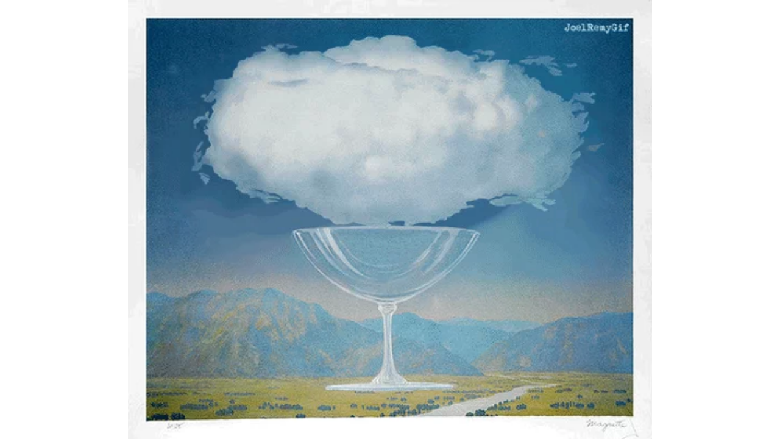

--- FILE ---
content_type: text/html
request_url: https://giphy.com/embed/3o751RGbbfOTeyz4oo
body_size: 2616
content:

<!DOCTYPE html>
<html>
    <head>
        <meta charset="utf-8" />
        <title>Surrealism Joel Remy Gif GIF - Find &amp; Share on GIPHY</title>
        
            <link rel="canonical" href="https://giphy.com/gifs/surrealism-magritte-joel-remy-gif-3o751RGbbfOTeyz4oo" />
        
        <meta name="description" content="All types !" />
        <meta name="author" content="GIPHY" />
        <meta name="keywords" content="Animated GIFs, GIFs, Giphy" />
        <meta name="alexaVerifyID" content="HMyPJIK-pLEheM5ACWFf6xvnA2U" />
        <meta name="viewport" content="width=device-width, initial-scale=1" />
        <meta name="robots" content="noindex, noimageindex, noai, noimageai" />
        <meta property="og:url" content="https://media0.giphy.com/media/v1.Y2lkPWRkYTI0ZDUwdXdrczRsdHBmamptMTF0eGFpcXY0ZWtlZWN3N2NkaG8xdzFzZmNxNCZlcD12MV9pbnRlcm5hbF9naWZfYnlfaWQmY3Q9Zw/3o751RGbbfOTeyz4oo/giphy.gif" />
        <meta property="og:title" content="Surrealism Joel Remy Gif GIF - Find &amp; Share on GIPHY" />
        <meta property="og:description" content="All types !" />
        <meta property="og:type" content="video.other" />
        <meta property="og:image" content="https://media0.giphy.com/media/v1.Y2lkPWRkYTI0ZDUwdXdrczRsdHBmamptMTF0eGFpcXY0ZWtlZWN3N2NkaG8xdzFzZmNxNCZlcD12MV9pbnRlcm5hbF9naWZfYnlfaWQmY3Q9Zw/3o751RGbbfOTeyz4oo/200.gif" />
        <meta property="og:site_name" content="GIPHY" />
        <meta property="fb:app_id" content="406655189415060" />
        <meta name="twitter:card" value="player" />
        <meta name="twitter:title" value="Surrealism Joel Remy Gif GIF - Find &amp; Share on GIPHY" />
        <meta name="twitter:description" value="All types !" />
        <meta name="twitter:image" value="https://media0.giphy.com/media/v1.Y2lkPWRkYTI0ZDUwdXdrczRsdHBmamptMTF0eGFpcXY0ZWtlZWN3N2NkaG8xdzFzZmNxNCZlcD12MV9pbnRlcm5hbF9naWZfYnlfaWQmY3Q9Zw/3o751RGbbfOTeyz4oo/giphy_s.gif" />
        <meta name="twitter:site" value="@giphy" />
        <style type="text/css">
            html,
            body {
                height: 100%;
            }

            body {
                margin: 0;
                padding: 0;
            }

            .embed {
                background: no-repeat url('https://media0.giphy.com/media/v1.Y2lkPWRkYTI0ZDUwdXdrczRsdHBmamptMTF0eGFpcXY0ZWtlZWN3N2NkaG8xdzFzZmNxNCZlcD12MV9pbnRlcm5hbF9naWZfYnlfaWQmY3Q9Zw/3o751RGbbfOTeyz4oo/200w_s.gif') center center;
                background-size: contain;
                height: 100%;
                width: 100%;
            }
        </style>
    </head>
    <!-- Google Tag Manager -->
    <script>
        ;(function (w, d, s, l, i) {
            w[l] = w[l] || []
            w[l].push({ 'gtm.start': new Date().getTime(), event: 'gtm.js' })
            var f = d.getElementsByTagName(s)[0],
                j = d.createElement(s),
                dl = l != 'dataLayer' ? '&l=' + l : ''
            j.async = true
            j.src = 'https://www.googletagmanager.com/gtm.js?id=' + i + dl
            f.parentNode.insertBefore(j, f)
        })(window, document, 'script', 'dataLayer', 'GTM-WJSSCWX')
    </script>
    <!-- End Google Tag Manager -->

    <script async src="https://www.googletagmanager.com/gtag/js?id=G-VNYPEBL4PG"></script>

    <body>
        <!-- Google Tag Manager (noscript) -->
        <noscript
            ><iframe
                src="https://www.googletagmanager.com/ns.html?id=GTM-WJSSCWX"
                height="0"
                width="0"
                style="display: none; visibility: hidden"
            ></iframe
        ></noscript>
        <!-- End Google Tag Manager (noscript) -->

        <div class="embed"></div>
        <script>
            window.GIPHY_FE_EMBED_KEY = 'eDs1NYmCVgdHvI1x0nitWd5ClhDWMpRE'
            window.GIPHY_API_URL = 'https://api.giphy.com/v1/'
            window.GIPHY_PINGBACK_URL = 'https://pingback.giphy.com'
        </script>
        <script src="/static/dist/runtime.a9eab25a.bundle.js"></script> <script src="/static/dist/gifEmbed.80980e8d.bundle.js"></script>
        <script>
            var Giphy = Giphy || {};
            if (Giphy.renderGifEmbed) {
                Giphy.renderGifEmbed(document.querySelector('.embed'), {
                    gif: {"id": "3o751RGbbfOTeyz4oo", "title": "Surrealism Joel Remy Gif GIF", "images": {"looping": {"mp4": "https://media0.giphy.com/media/v1.Y2lkPWRkYTI0ZDUwdXdrczRsdHBmamptMTF0eGFpcXY0ZWtlZWN3N2NkaG8xdzFzZmNxNCZlcD12MV9pbnRlcm5hbF9naWZfYnlfaWQmY3Q9Zw/3o751RGbbfOTeyz4oo/giphy-loop.mp4", "mp4_size": 519396}, "source": {"url": "https://media0.giphy.com/media/v1.Y2lkPWRkYTI0ZDUwdXdrczRsdHBmamptMTF0eGFpcXY0ZWtlZWN3N2NkaG8xdzFzZmNxNCZlcD12MV9pbnRlcm5hbF9naWZfYnlfaWQmY3Q9Zw/3o751RGbbfOTeyz4oo/source.gif", "width": 650, "height": 545, "size": 1513452}, "downsized": {"url": "https://media0.giphy.com/media/v1.Y2lkPWRkYTI0ZDUwdXdrczRsdHBmamptMTF0eGFpcXY0ZWtlZWN3N2NkaG8xdzFzZmNxNCZlcD12MV9pbnRlcm5hbF9naWZfYnlfaWQmY3Q9Zw/3o751RGbbfOTeyz4oo/giphy.gif", "width": 480, "height": 402, "size": 1091700}, "downsized_large": {"url": "https://media0.giphy.com/media/v1.Y2lkPWRkYTI0ZDUwdXdrczRsdHBmamptMTF0eGFpcXY0ZWtlZWN3N2NkaG8xdzFzZmNxNCZlcD12MV9pbnRlcm5hbF9naWZfYnlfaWQmY3Q9Zw/3o751RGbbfOTeyz4oo/giphy.gif", "width": 480, "height": 402, "size": 1091700}, "downsized_medium": {"url": "https://media0.giphy.com/media/v1.Y2lkPWRkYTI0ZDUwdXdrczRsdHBmamptMTF0eGFpcXY0ZWtlZWN3N2NkaG8xdzFzZmNxNCZlcD12MV9pbnRlcm5hbF9naWZfYnlfaWQmY3Q9Zw/3o751RGbbfOTeyz4oo/giphy.gif", "width": 480, "height": 402, "size": 1091700}, "downsized_small": {"width": 386, "height": 324, "mp4": "https://media0.giphy.com/media/v1.Y2lkPWRkYTI0ZDUwdXdrczRsdHBmamptMTF0eGFpcXY0ZWtlZWN3N2NkaG8xdzFzZmNxNCZlcD12MV9pbnRlcm5hbF9naWZfYnlfaWQmY3Q9Zw/3o751RGbbfOTeyz4oo/giphy-downsized-small.mp4", "mp4_size": 89989}, "downsized_still": {"url": "https://media0.giphy.com/media/v1.Y2lkPWRkYTI0ZDUwdXdrczRsdHBmamptMTF0eGFpcXY0ZWtlZWN3N2NkaG8xdzFzZmNxNCZlcD12MV9pbnRlcm5hbF9naWZfYnlfaWQmY3Q9Zw/3o751RGbbfOTeyz4oo/giphy_s.gif", "width": 480, "height": 402, "size": 1091700}, "fixed_height": {"url": "https://media0.giphy.com/media/v1.Y2lkPWRkYTI0ZDUwdXdrczRsdHBmamptMTF0eGFpcXY0ZWtlZWN3N2NkaG8xdzFzZmNxNCZlcD12MV9pbnRlcm5hbF9naWZfYnlfaWQmY3Q9Zw/3o751RGbbfOTeyz4oo/200.gif", "width": 239, "height": 200, "size": 255071, "mp4": "https://media0.giphy.com/media/v1.Y2lkPWRkYTI0ZDUwdXdrczRsdHBmamptMTF0eGFpcXY0ZWtlZWN3N2NkaG8xdzFzZmNxNCZlcD12MV9pbnRlcm5hbF9naWZfYnlfaWQmY3Q9Zw/3o751RGbbfOTeyz4oo/200.mp4", "mp4_size": 57236, "webp": "https://media0.giphy.com/media/v1.Y2lkPWRkYTI0ZDUwdXdrczRsdHBmamptMTF0eGFpcXY0ZWtlZWN3N2NkaG8xdzFzZmNxNCZlcD12MV9pbnRlcm5hbF9naWZfYnlfaWQmY3Q9Zw/3o751RGbbfOTeyz4oo/200.webp", "webp_size": 128118}, "fixed_height_downsampled": {"url": "https://media0.giphy.com/media/v1.Y2lkPWRkYTI0ZDUwdXdrczRsdHBmamptMTF0eGFpcXY0ZWtlZWN3N2NkaG8xdzFzZmNxNCZlcD12MV9pbnRlcm5hbF9naWZfYnlfaWQmY3Q9Zw/3o751RGbbfOTeyz4oo/200_d.gif", "width": 239, "height": 200, "size": 57300, "webp": "https://media0.giphy.com/media/v1.Y2lkPWRkYTI0ZDUwdXdrczRsdHBmamptMTF0eGFpcXY0ZWtlZWN3N2NkaG8xdzFzZmNxNCZlcD12MV9pbnRlcm5hbF9naWZfYnlfaWQmY3Q9Zw/3o751RGbbfOTeyz4oo/200_d.webp", "webp_size": 19084}, "fixed_height_small": {"url": "https://media0.giphy.com/media/v1.Y2lkPWRkYTI0ZDUwdXdrczRsdHBmamptMTF0eGFpcXY0ZWtlZWN3N2NkaG8xdzFzZmNxNCZlcD12MV9pbnRlcm5hbF9naWZfYnlfaWQmY3Q9Zw/3o751RGbbfOTeyz4oo/100.gif", "width": 120, "height": 100, "size": 76822, "mp4": "https://media0.giphy.com/media/v1.Y2lkPWRkYTI0ZDUwdXdrczRsdHBmamptMTF0eGFpcXY0ZWtlZWN3N2NkaG8xdzFzZmNxNCZlcD12MV9pbnRlcm5hbF9naWZfYnlfaWQmY3Q9Zw/3o751RGbbfOTeyz4oo/100.mp4", "mp4_size": 20715, "webp": "https://media0.giphy.com/media/v1.Y2lkPWRkYTI0ZDUwdXdrczRsdHBmamptMTF0eGFpcXY0ZWtlZWN3N2NkaG8xdzFzZmNxNCZlcD12MV9pbnRlcm5hbF9naWZfYnlfaWQmY3Q9Zw/3o751RGbbfOTeyz4oo/100.webp", "webp_size": 46466}, "fixed_height_small_still": {"url": "https://media0.giphy.com/media/v1.Y2lkPWRkYTI0ZDUwdXdrczRsdHBmamptMTF0eGFpcXY0ZWtlZWN3N2NkaG8xdzFzZmNxNCZlcD12MV9pbnRlcm5hbF9naWZfYnlfaWQmY3Q9Zw/3o751RGbbfOTeyz4oo/100_s.gif", "width": 120, "height": 100, "size": 8964}, "fixed_height_still": {"url": "https://media0.giphy.com/media/v1.Y2lkPWRkYTI0ZDUwdXdrczRsdHBmamptMTF0eGFpcXY0ZWtlZWN3N2NkaG8xdzFzZmNxNCZlcD12MV9pbnRlcm5hbF9naWZfYnlfaWQmY3Q9Zw/3o751RGbbfOTeyz4oo/200_s.gif", "width": 239, "height": 200, "size": 29144}, "fixed_width": {"url": "https://media0.giphy.com/media/v1.Y2lkPWRkYTI0ZDUwdXdrczRsdHBmamptMTF0eGFpcXY0ZWtlZWN3N2NkaG8xdzFzZmNxNCZlcD12MV9pbnRlcm5hbF9naWZfYnlfaWQmY3Q9Zw/3o751RGbbfOTeyz4oo/200w.gif", "width": 200, "height": 168, "size": 184813, "mp4": "https://media0.giphy.com/media/v1.Y2lkPWRkYTI0ZDUwdXdrczRsdHBmamptMTF0eGFpcXY0ZWtlZWN3N2NkaG8xdzFzZmNxNCZlcD12MV9pbnRlcm5hbF9naWZfYnlfaWQmY3Q9Zw/3o751RGbbfOTeyz4oo/200w.mp4", "mp4_size": 42463, "webp": "https://media0.giphy.com/media/v1.Y2lkPWRkYTI0ZDUwdXdrczRsdHBmamptMTF0eGFpcXY0ZWtlZWN3N2NkaG8xdzFzZmNxNCZlcD12MV9pbnRlcm5hbF9naWZfYnlfaWQmY3Q9Zw/3o751RGbbfOTeyz4oo/200w.webp", "webp_size": 98850}, "fixed_width_downsampled": {"url": "https://media0.giphy.com/media/v1.Y2lkPWRkYTI0ZDUwdXdrczRsdHBmamptMTF0eGFpcXY0ZWtlZWN3N2NkaG8xdzFzZmNxNCZlcD12MV9pbnRlcm5hbF9naWZfYnlfaWQmY3Q9Zw/3o751RGbbfOTeyz4oo/200w_d.gif", "width": 200, "height": 168, "size": 41365, "webp": "https://media0.giphy.com/media/v1.Y2lkPWRkYTI0ZDUwdXdrczRsdHBmamptMTF0eGFpcXY0ZWtlZWN3N2NkaG8xdzFzZmNxNCZlcD12MV9pbnRlcm5hbF9naWZfYnlfaWQmY3Q9Zw/3o751RGbbfOTeyz4oo/200w_d.webp", "webp_size": 14804}, "fixed_width_small": {"url": "https://media0.giphy.com/media/v1.Y2lkPWRkYTI0ZDUwdXdrczRsdHBmamptMTF0eGFpcXY0ZWtlZWN3N2NkaG8xdzFzZmNxNCZlcD12MV9pbnRlcm5hbF9naWZfYnlfaWQmY3Q9Zw/3o751RGbbfOTeyz4oo/100w.gif", "width": 100, "height": 84, "size": 57539, "mp4": "https://media0.giphy.com/media/v1.Y2lkPWRkYTI0ZDUwdXdrczRsdHBmamptMTF0eGFpcXY0ZWtlZWN3N2NkaG8xdzFzZmNxNCZlcD12MV9pbnRlcm5hbF9naWZfYnlfaWQmY3Q9Zw/3o751RGbbfOTeyz4oo/100w.mp4", "mp4_size": 17130, "webp": "https://media0.giphy.com/media/v1.Y2lkPWRkYTI0ZDUwdXdrczRsdHBmamptMTF0eGFpcXY0ZWtlZWN3N2NkaG8xdzFzZmNxNCZlcD12MV9pbnRlcm5hbF9naWZfYnlfaWQmY3Q9Zw/3o751RGbbfOTeyz4oo/100w.webp", "webp_size": 37660}, "fixed_width_small_still": {"url": "https://media0.giphy.com/media/v1.Y2lkPWRkYTI0ZDUwdXdrczRsdHBmamptMTF0eGFpcXY0ZWtlZWN3N2NkaG8xdzFzZmNxNCZlcD12MV9pbnRlcm5hbF9naWZfYnlfaWQmY3Q9Zw/3o751RGbbfOTeyz4oo/100w_s.gif", "width": 100, "height": 84, "size": 6996}, "fixed_width_still": {"url": "https://media0.giphy.com/media/v1.Y2lkPWRkYTI0ZDUwdXdrczRsdHBmamptMTF0eGFpcXY0ZWtlZWN3N2NkaG8xdzFzZmNxNCZlcD12MV9pbnRlcm5hbF9naWZfYnlfaWQmY3Q9Zw/3o751RGbbfOTeyz4oo/200w_s.gif", "width": 200, "height": 168, "size": 21228}, "original": {"url": "https://media0.giphy.com/media/v1.Y2lkPWRkYTI0ZDUwdXdrczRsdHBmamptMTF0eGFpcXY0ZWtlZWN3N2NkaG8xdzFzZmNxNCZlcD12MV9pbnRlcm5hbF9naWZfYnlfaWQmY3Q9Zw/3o751RGbbfOTeyz4oo/giphy.gif", "width": 480, "height": 402, "size": 1091700, "frames": 49, "hash": "3ba3eab12298c7513f9a2e81bcf5855c", "mp4": "https://media0.giphy.com/media/v1.Y2lkPWRkYTI0ZDUwdXdrczRsdHBmamptMTF0eGFpcXY0ZWtlZWN3N2NkaG8xdzFzZmNxNCZlcD12MV9pbnRlcm5hbF9naWZfYnlfaWQmY3Q9Zw/3o751RGbbfOTeyz4oo/giphy.mp4", "mp4_size": 212347, "webp": "https://media0.giphy.com/media/v1.Y2lkPWRkYTI0ZDUwdXdrczRsdHBmamptMTF0eGFpcXY0ZWtlZWN3N2NkaG8xdzFzZmNxNCZlcD12MV9pbnRlcm5hbF9naWZfYnlfaWQmY3Q9Zw/3o751RGbbfOTeyz4oo/giphy.webp", "webp_size": 530228}, "original_mp4": {"width": 480, "height": 402, "mp4": "https://media0.giphy.com/media/v1.Y2lkPWRkYTI0ZDUwdXdrczRsdHBmamptMTF0eGFpcXY0ZWtlZWN3N2NkaG8xdzFzZmNxNCZlcD12MV9pbnRlcm5hbF9naWZfYnlfaWQmY3Q9Zw/3o751RGbbfOTeyz4oo/giphy.mp4", "mp4_size": 212347}, "original_still": {"url": "https://media0.giphy.com/media/v1.Y2lkPWRkYTI0ZDUwdXdrczRsdHBmamptMTF0eGFpcXY0ZWtlZWN3N2NkaG8xdzFzZmNxNCZlcD12MV9pbnRlcm5hbF9naWZfYnlfaWQmY3Q9Zw/3o751RGbbfOTeyz4oo/giphy_s.gif", "width": 480, "height": 402, "size": 120940}, "preview": {"width": 382, "height": 320, "mp4": "https://media0.giphy.com/media/v1.Y2lkPWRkYTI0ZDUwdXdrczRsdHBmamptMTF0eGFpcXY0ZWtlZWN3N2NkaG8xdzFzZmNxNCZlcD12MV9pbnRlcm5hbF9naWZfYnlfaWQmY3Q9Zw/3o751RGbbfOTeyz4oo/giphy-preview.mp4", "mp4_size": 24985}, "preview_gif": {"url": "https://media0.giphy.com/media/v1.Y2lkPWRkYTI0ZDUwdXdrczRsdHBmamptMTF0eGFpcXY0ZWtlZWN3N2NkaG8xdzFzZmNxNCZlcD12MV9pbnRlcm5hbF9naWZfYnlfaWQmY3Q9Zw/3o751RGbbfOTeyz4oo/giphy-preview.gif", "width": 345, "height": 289, "size": 49309}, "preview_webp": {"url": "https://media0.giphy.com/media/v1.Y2lkPWRkYTI0ZDUwdXdrczRsdHBmamptMTF0eGFpcXY0ZWtlZWN3N2NkaG8xdzFzZmNxNCZlcD12MV9pbnRlcm5hbF9naWZfYnlfaWQmY3Q9Zw/3o751RGbbfOTeyz4oo/giphy-preview.webp", "width": 480, "height": 402, "size": 33298}}, "is_video": false, "tags": [], "cta": {"text": "", "link": ""}, "featured_tags": [], "embed_url": "https://giphy.com/embed/3o751RGbbfOTeyz4oo", "relative_url": "/gifs/surrealism-magritte-joel-remy-gif-3o751RGbbfOTeyz4oo", "type": "gif", "index_id": 56087766, "slug": "surrealism-magritte-joel-remy-gif-3o751RGbbfOTeyz4oo", "url": "https://giphy.com/gifs/surrealism-magritte-joel-remy-gif-3o751RGbbfOTeyz4oo", "short_url": null, "bitly_url": null, "username": "joelremygif", "rating": "g", "source_image_url": null, "source_post_url": "", "source_content_url": null, "source_tld": "", "source_domain": null, "source_caption": "", "source_body": null, "has_attribution": false, "is_hidden": false, "is_removed": false, "is_community": false, "is_anonymous": false, "is_featured": false, "is_realtime": false, "is_indexable": null, "is_sticker": false, "is_preserve_size": null, "is_trending": false, "gps_no_trend": false, "create_datetime": null, "update_datetime": null, "trending_datetime": null, "external_media": null, "import_type": null, "user": {"id": 547215, "username": "joelremygif", "avatar_url": "https://media.giphy.com/avatars/joelremygif/9WGHcktl8lV4.gif", "display_name": "joelremygif", "user_type": "artist", "twitter": "JoelRemy222", "is_public": true, "is_verified": true, "is_freelance": true, "is_community": false, "is_upgraded": true, "is_partner_or_artist": true, "suppress_chrome": true, "website_url": "https://jr222art.tumblr.com/archive", "twitter_url": "https://twitter.com/JoelRemy222", "facebook_url": "https://www.facebook.com/joelremy222", "instagram_url": "", "tumblr_url": "", "tiktok_url": "", "youtube_url": "", "attribution_display_name": "joelremygif", "disable_freelance_popup": false, "name": "joelremygif", "about_bio": "MOVE THE IMAGE !", "description": "MOVE THE IMAGE !", "profile_url": "https://giphy.com/joelremygif"}, "alt_text": ""},
                    autoPlay: "",
                    hideVideo: false,
                    isTwitter: false,
                    trackingQueryString: 'utm_source=iframe&utm_medium=embed&utm_campaign=Embeds&utm_term='
                })
            }
        </script>
    </body>
</html>
